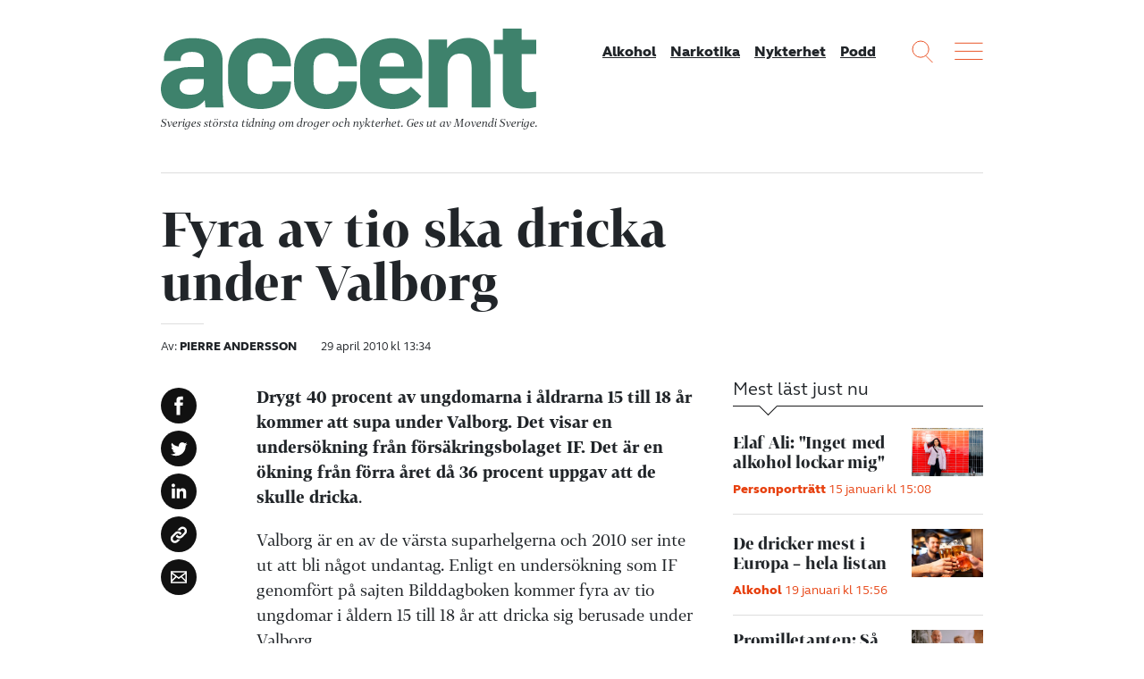

--- FILE ---
content_type: text/html; charset=UTF-8
request_url: https://accentmagasin.se/politik/fyra-av-tio-ska-dricka-under-valborg/
body_size: 14484
content:
<!doctype html>
<html class="no-js" lang="sv-SE">
  <head>
  <meta charset="utf-8">
  <meta http-equiv="x-ua-compatible" content="ie=edge">
  <meta name="viewport" content="width=device-width, initial-scale=1, shrink-to-fit=no">
  <meta name='robots' content='index, follow, max-image-preview:large, max-snippet:-1, max-video-preview:-1' />
	<style>img:is([sizes="auto" i], [sizes^="auto," i]) { contain-intrinsic-size: 3000px 1500px }</style>
	    <link rel="apple-touch-icon" sizes="180x180" href="https://accentmagasin.se/app/themes/sage/dist/images/favicons/apple-touch-icon.01e967.png">
    <link rel="icon" type="image/png" href="https://accentmagasin.se/app/themes/sage/dist/images/favicons/favicon-32x32.7d8b18.png" sizes="32x32">
    <link rel="icon" type="image/png" href="https://accentmagasin.se/app/themes/sage/dist/images/favicons/favicon-16x16.2ae694.png" sizes="16x16">
    <link rel="manifest" href="https://accentmagasin.se/app/themes/sage/dist/images/favicons/site.896fbb.webmanifest">
    <link rel="mask-icon" href="https://accentmagasin.se/app/themes/sage/dist/images/favicons/safari-pinned-tab.e219a3.svg" color="#5bbad5">
    <meta name="theme-color" content="#ffffff">
	<!-- This site is optimized with the Yoast SEO plugin v25.9 - https://yoast.com/wordpress/plugins/seo/ -->
	<title>Fyra av tio ska dricka under Valborg &#8211; Accent</title>
	<link rel="canonical" href="https://accentmagasin.se/politik/fyra-av-tio-ska-dricka-under-valborg/" />
	<meta property="og:locale" content="sv_SE" />
	<meta property="og:type" content="article" />
	<meta property="og:title" content="Fyra av tio ska dricka under Valborg &#8211; Accent" />
	<meta property="og:description" content="[etikett]Alkohol[/etikett] Drygt 40 procent av ungdomarna i åldrarna 15 till 18 år kommer att supa under Valborg. Det visar en undersökning från försäkringsbolaget IF. Det är en ökning från förra året då 36 procent uppgav att de skulle dricka." />
	<meta property="og:url" content="https://accentmagasin.se/politik/fyra-av-tio-ska-dricka-under-valborg/" />
	<meta property="og:site_name" content="Accent" />
	<meta property="article:publisher" content="https://www.facebook.com/accentmagasin" />
	<meta property="article:published_time" content="2010-04-29T11:34:01+00:00" />
	<meta name="author" content="Pierre Andersson" />
	<meta name="twitter:label1" content="Skriven av" />
	<meta name="twitter:data1" content="Pierre Andersson" />
	<meta name="twitter:label2" content="Beräknad lästid" />
	<meta name="twitter:data2" content="1 minut" />
	<script type="application/ld+json" class="yoast-schema-graph">{"@context":"https://schema.org","@graph":[{"@type":"WebPage","@id":"https://accentmagasin.se/politik/fyra-av-tio-ska-dricka-under-valborg/","url":"https://accentmagasin.se/politik/fyra-av-tio-ska-dricka-under-valborg/","name":"Fyra av tio ska dricka under Valborg &#8211; Accent","isPartOf":{"@id":"https://accentmagasin.se/#website"},"datePublished":"2010-04-29T11:34:01+00:00","author":{"@id":"https://accentmagasin.se/#/schema/person/c47dc721e24e8b598670b91d5f0dec8f"},"breadcrumb":{"@id":"https://accentmagasin.se/politik/fyra-av-tio-ska-dricka-under-valborg/#breadcrumb"},"inLanguage":"sv-SE","potentialAction":[{"@type":"ReadAction","target":["https://accentmagasin.se/politik/fyra-av-tio-ska-dricka-under-valborg/"]}]},{"@type":"BreadcrumbList","@id":"https://accentmagasin.se/politik/fyra-av-tio-ska-dricka-under-valborg/#breadcrumb","itemListElement":[{"@type":"ListItem","position":1,"name":"Hem","item":"https://accentmagasin.se/"},{"@type":"ListItem","position":2,"name":"Fyra av tio ska dricka under Valborg"}]},{"@type":"WebSite","@id":"https://accentmagasin.se/#website","url":"https://accentmagasin.se/","name":"Accent","description":"Sveriges största tidning om nykterhet, alkohol och andra droger. Get ut av Movendi Sverige.","potentialAction":[{"@type":"SearchAction","target":{"@type":"EntryPoint","urlTemplate":"https://accentmagasin.se/?s={search_term_string}"},"query-input":{"@type":"PropertyValueSpecification","valueRequired":true,"valueName":"search_term_string"}}],"inLanguage":"sv-SE"},{"@type":"Person","@id":"https://accentmagasin.se/#/schema/person/c47dc721e24e8b598670b91d5f0dec8f","name":"Pierre Andersson","image":{"@type":"ImageObject","inLanguage":"sv-SE","@id":"https://accentmagasin.se/#/schema/person/image/","url":"https://secure.gravatar.com/avatar/c4dd6226f3e1e61d100d8d79cd3404796e26d749c27baa161711b3f4f115455c?s=96&d=mm&r=g","contentUrl":"https://secure.gravatar.com/avatar/c4dd6226f3e1e61d100d8d79cd3404796e26d749c27baa161711b3f4f115455c?s=96&d=mm&r=g","caption":"Pierre Andersson"},"description":"Pierre Andersson är policyrådgivare på IOGT-NTO-rörelsens internationella verksamhet. Åsikterna är hans egna. (Inlägg innan oktober 2015 skrevs dock i egenskap av chefredaktör för Accent.)"}]}</script>
	<!-- / Yoast SEO plugin. -->


<link rel='dns-prefetch' href='//media.accentmagasin.se' />
<script type="text/javascript" id="wpp-js" src="https://accentmagasin.se/app/plugins/wordpress-popular-posts/assets/js/wpp.min.js?ver=7.3.3" data-sampling="0" data-sampling-rate="100" data-api-url="https://accentmagasin.se/wp-json/wordpress-popular-posts" data-post-id="4193" data-token="2c869c0eb5" data-lang="0" data-debug="0"></script>
<link rel="alternate" type="application/rss+xml" title="Accent &raquo; Kommentarsflöde för Fyra av tio ska dricka under Valborg" href="https://accentmagasin.se/politik/fyra-av-tio-ska-dricka-under-valborg/feed/" />
<link rel='stylesheet' id='wp-block-library-css' href='https://accentmagasin.se/wp/wp-includes/css/dist/block-library/style.min.css?ver=2949ec357035f2a9f2c3269c1f9a10dd' type='text/css' media='all' />
<style id='classic-theme-styles-inline-css' type='text/css'>
/*! This file is auto-generated */
.wp-block-button__link{color:#fff;background-color:#32373c;border-radius:9999px;box-shadow:none;text-decoration:none;padding:calc(.667em + 2px) calc(1.333em + 2px);font-size:1.125em}.wp-block-file__button{background:#32373c;color:#fff;text-decoration:none}
</style>
<style id='global-styles-inline-css' type='text/css'>
:root{--wp--preset--aspect-ratio--square: 1;--wp--preset--aspect-ratio--4-3: 4/3;--wp--preset--aspect-ratio--3-4: 3/4;--wp--preset--aspect-ratio--3-2: 3/2;--wp--preset--aspect-ratio--2-3: 2/3;--wp--preset--aspect-ratio--16-9: 16/9;--wp--preset--aspect-ratio--9-16: 9/16;--wp--preset--color--black: #000000;--wp--preset--color--cyan-bluish-gray: #abb8c3;--wp--preset--color--white: #ffffff;--wp--preset--color--pale-pink: #f78da7;--wp--preset--color--vivid-red: #cf2e2e;--wp--preset--color--luminous-vivid-orange: #ff6900;--wp--preset--color--luminous-vivid-amber: #fcb900;--wp--preset--color--light-green-cyan: #7bdcb5;--wp--preset--color--vivid-green-cyan: #00d084;--wp--preset--color--pale-cyan-blue: #8ed1fc;--wp--preset--color--vivid-cyan-blue: #0693e3;--wp--preset--color--vivid-purple: #9b51e0;--wp--preset--gradient--vivid-cyan-blue-to-vivid-purple: linear-gradient(135deg,rgba(6,147,227,1) 0%,rgb(155,81,224) 100%);--wp--preset--gradient--light-green-cyan-to-vivid-green-cyan: linear-gradient(135deg,rgb(122,220,180) 0%,rgb(0,208,130) 100%);--wp--preset--gradient--luminous-vivid-amber-to-luminous-vivid-orange: linear-gradient(135deg,rgba(252,185,0,1) 0%,rgba(255,105,0,1) 100%);--wp--preset--gradient--luminous-vivid-orange-to-vivid-red: linear-gradient(135deg,rgba(255,105,0,1) 0%,rgb(207,46,46) 100%);--wp--preset--gradient--very-light-gray-to-cyan-bluish-gray: linear-gradient(135deg,rgb(238,238,238) 0%,rgb(169,184,195) 100%);--wp--preset--gradient--cool-to-warm-spectrum: linear-gradient(135deg,rgb(74,234,220) 0%,rgb(151,120,209) 20%,rgb(207,42,186) 40%,rgb(238,44,130) 60%,rgb(251,105,98) 80%,rgb(254,248,76) 100%);--wp--preset--gradient--blush-light-purple: linear-gradient(135deg,rgb(255,206,236) 0%,rgb(152,150,240) 100%);--wp--preset--gradient--blush-bordeaux: linear-gradient(135deg,rgb(254,205,165) 0%,rgb(254,45,45) 50%,rgb(107,0,62) 100%);--wp--preset--gradient--luminous-dusk: linear-gradient(135deg,rgb(255,203,112) 0%,rgb(199,81,192) 50%,rgb(65,88,208) 100%);--wp--preset--gradient--pale-ocean: linear-gradient(135deg,rgb(255,245,203) 0%,rgb(182,227,212) 50%,rgb(51,167,181) 100%);--wp--preset--gradient--electric-grass: linear-gradient(135deg,rgb(202,248,128) 0%,rgb(113,206,126) 100%);--wp--preset--gradient--midnight: linear-gradient(135deg,rgb(2,3,129) 0%,rgb(40,116,252) 100%);--wp--preset--font-size--small: 13px;--wp--preset--font-size--medium: 20px;--wp--preset--font-size--large: 36px;--wp--preset--font-size--x-large: 42px;--wp--preset--spacing--20: 0.44rem;--wp--preset--spacing--30: 0.67rem;--wp--preset--spacing--40: 1rem;--wp--preset--spacing--50: 1.5rem;--wp--preset--spacing--60: 2.25rem;--wp--preset--spacing--70: 3.38rem;--wp--preset--spacing--80: 5.06rem;--wp--preset--shadow--natural: 6px 6px 9px rgba(0, 0, 0, 0.2);--wp--preset--shadow--deep: 12px 12px 50px rgba(0, 0, 0, 0.4);--wp--preset--shadow--sharp: 6px 6px 0px rgba(0, 0, 0, 0.2);--wp--preset--shadow--outlined: 6px 6px 0px -3px rgba(255, 255, 255, 1), 6px 6px rgba(0, 0, 0, 1);--wp--preset--shadow--crisp: 6px 6px 0px rgba(0, 0, 0, 1);}:where(.is-layout-flex){gap: 0.5em;}:where(.is-layout-grid){gap: 0.5em;}body .is-layout-flex{display: flex;}.is-layout-flex{flex-wrap: wrap;align-items: center;}.is-layout-flex > :is(*, div){margin: 0;}body .is-layout-grid{display: grid;}.is-layout-grid > :is(*, div){margin: 0;}:where(.wp-block-columns.is-layout-flex){gap: 2em;}:where(.wp-block-columns.is-layout-grid){gap: 2em;}:where(.wp-block-post-template.is-layout-flex){gap: 1.25em;}:where(.wp-block-post-template.is-layout-grid){gap: 1.25em;}.has-black-color{color: var(--wp--preset--color--black) !important;}.has-cyan-bluish-gray-color{color: var(--wp--preset--color--cyan-bluish-gray) !important;}.has-white-color{color: var(--wp--preset--color--white) !important;}.has-pale-pink-color{color: var(--wp--preset--color--pale-pink) !important;}.has-vivid-red-color{color: var(--wp--preset--color--vivid-red) !important;}.has-luminous-vivid-orange-color{color: var(--wp--preset--color--luminous-vivid-orange) !important;}.has-luminous-vivid-amber-color{color: var(--wp--preset--color--luminous-vivid-amber) !important;}.has-light-green-cyan-color{color: var(--wp--preset--color--light-green-cyan) !important;}.has-vivid-green-cyan-color{color: var(--wp--preset--color--vivid-green-cyan) !important;}.has-pale-cyan-blue-color{color: var(--wp--preset--color--pale-cyan-blue) !important;}.has-vivid-cyan-blue-color{color: var(--wp--preset--color--vivid-cyan-blue) !important;}.has-vivid-purple-color{color: var(--wp--preset--color--vivid-purple) !important;}.has-black-background-color{background-color: var(--wp--preset--color--black) !important;}.has-cyan-bluish-gray-background-color{background-color: var(--wp--preset--color--cyan-bluish-gray) !important;}.has-white-background-color{background-color: var(--wp--preset--color--white) !important;}.has-pale-pink-background-color{background-color: var(--wp--preset--color--pale-pink) !important;}.has-vivid-red-background-color{background-color: var(--wp--preset--color--vivid-red) !important;}.has-luminous-vivid-orange-background-color{background-color: var(--wp--preset--color--luminous-vivid-orange) !important;}.has-luminous-vivid-amber-background-color{background-color: var(--wp--preset--color--luminous-vivid-amber) !important;}.has-light-green-cyan-background-color{background-color: var(--wp--preset--color--light-green-cyan) !important;}.has-vivid-green-cyan-background-color{background-color: var(--wp--preset--color--vivid-green-cyan) !important;}.has-pale-cyan-blue-background-color{background-color: var(--wp--preset--color--pale-cyan-blue) !important;}.has-vivid-cyan-blue-background-color{background-color: var(--wp--preset--color--vivid-cyan-blue) !important;}.has-vivid-purple-background-color{background-color: var(--wp--preset--color--vivid-purple) !important;}.has-black-border-color{border-color: var(--wp--preset--color--black) !important;}.has-cyan-bluish-gray-border-color{border-color: var(--wp--preset--color--cyan-bluish-gray) !important;}.has-white-border-color{border-color: var(--wp--preset--color--white) !important;}.has-pale-pink-border-color{border-color: var(--wp--preset--color--pale-pink) !important;}.has-vivid-red-border-color{border-color: var(--wp--preset--color--vivid-red) !important;}.has-luminous-vivid-orange-border-color{border-color: var(--wp--preset--color--luminous-vivid-orange) !important;}.has-luminous-vivid-amber-border-color{border-color: var(--wp--preset--color--luminous-vivid-amber) !important;}.has-light-green-cyan-border-color{border-color: var(--wp--preset--color--light-green-cyan) !important;}.has-vivid-green-cyan-border-color{border-color: var(--wp--preset--color--vivid-green-cyan) !important;}.has-pale-cyan-blue-border-color{border-color: var(--wp--preset--color--pale-cyan-blue) !important;}.has-vivid-cyan-blue-border-color{border-color: var(--wp--preset--color--vivid-cyan-blue) !important;}.has-vivid-purple-border-color{border-color: var(--wp--preset--color--vivid-purple) !important;}.has-vivid-cyan-blue-to-vivid-purple-gradient-background{background: var(--wp--preset--gradient--vivid-cyan-blue-to-vivid-purple) !important;}.has-light-green-cyan-to-vivid-green-cyan-gradient-background{background: var(--wp--preset--gradient--light-green-cyan-to-vivid-green-cyan) !important;}.has-luminous-vivid-amber-to-luminous-vivid-orange-gradient-background{background: var(--wp--preset--gradient--luminous-vivid-amber-to-luminous-vivid-orange) !important;}.has-luminous-vivid-orange-to-vivid-red-gradient-background{background: var(--wp--preset--gradient--luminous-vivid-orange-to-vivid-red) !important;}.has-very-light-gray-to-cyan-bluish-gray-gradient-background{background: var(--wp--preset--gradient--very-light-gray-to-cyan-bluish-gray) !important;}.has-cool-to-warm-spectrum-gradient-background{background: var(--wp--preset--gradient--cool-to-warm-spectrum) !important;}.has-blush-light-purple-gradient-background{background: var(--wp--preset--gradient--blush-light-purple) !important;}.has-blush-bordeaux-gradient-background{background: var(--wp--preset--gradient--blush-bordeaux) !important;}.has-luminous-dusk-gradient-background{background: var(--wp--preset--gradient--luminous-dusk) !important;}.has-pale-ocean-gradient-background{background: var(--wp--preset--gradient--pale-ocean) !important;}.has-electric-grass-gradient-background{background: var(--wp--preset--gradient--electric-grass) !important;}.has-midnight-gradient-background{background: var(--wp--preset--gradient--midnight) !important;}.has-small-font-size{font-size: var(--wp--preset--font-size--small) !important;}.has-medium-font-size{font-size: var(--wp--preset--font-size--medium) !important;}.has-large-font-size{font-size: var(--wp--preset--font-size--large) !important;}.has-x-large-font-size{font-size: var(--wp--preset--font-size--x-large) !important;}
:where(.wp-block-post-template.is-layout-flex){gap: 1.25em;}:where(.wp-block-post-template.is-layout-grid){gap: 1.25em;}
:where(.wp-block-columns.is-layout-flex){gap: 2em;}:where(.wp-block-columns.is-layout-grid){gap: 2em;}
:root :where(.wp-block-pullquote){font-size: 1.5em;line-height: 1.6;}
</style>
<link rel='stylesheet' id='wordpress-popular-posts-css-css' href='https://accentmagasin.se/app/plugins/wordpress-popular-posts/assets/css/wpp.css?ver=7.3.3' type='text/css' media='all' />
<link rel='stylesheet' id='sage/main.css-css' href='https://accentmagasin.se/app/themes/sage/dist/css/main.a97649.css' type='text/css' media='all' />
<script type="text/javascript" src="https://accentmagasin.se/wp/wp-includes/js/jquery/jquery.min.js?ver=3.7.1" id="jquery-core-js"></script>
<script type="text/javascript" src="https://accentmagasin.se/wp/wp-includes/js/jquery/jquery-migrate.min.js?ver=3.4.1" id="jquery-migrate-js"></script>
<link rel="https://api.w.org/" href="https://accentmagasin.se/wp-json/" /><link rel="alternate" title="JSON" type="application/json" href="https://accentmagasin.se/wp-json/wp/v2/posts/4193" /><link rel="EditURI" type="application/rsd+xml" title="RSD" href="https://accentmagasin.se/wp/xmlrpc.php?rsd" />

<link rel='shortlink' href='https://accentmagasin.se/?p=4193' />
<link rel="alternate" title="oEmbed (JSON)" type="application/json+oembed" href="https://accentmagasin.se/wp-json/oembed/1.0/embed?url=https%3A%2F%2Faccentmagasin.se%2Fpolitik%2Ffyra-av-tio-ska-dricka-under-valborg%2F" />
<link rel="alternate" title="oEmbed (XML)" type="text/xml+oembed" href="https://accentmagasin.se/wp-json/oembed/1.0/embed?url=https%3A%2F%2Faccentmagasin.se%2Fpolitik%2Ffyra-av-tio-ska-dricka-under-valborg%2F&#038;format=xml" />

<link rel="alternate" type="application/rss+xml" title="Podcast RSS-flöde" href="https://accentmagasin.se/feed/podcast" />

            <style id="wpp-loading-animation-styles">@-webkit-keyframes bgslide{from{background-position-x:0}to{background-position-x:-200%}}@keyframes bgslide{from{background-position-x:0}to{background-position-x:-200%}}.wpp-widget-block-placeholder,.wpp-shortcode-placeholder{margin:0 auto;width:60px;height:3px;background:#dd3737;background:linear-gradient(90deg,#dd3737 0%,#571313 10%,#dd3737 100%);background-size:200% auto;border-radius:3px;-webkit-animation:bgslide 1s infinite linear;animation:bgslide 1s infinite linear}</style>
                                                                        <script>
var _paq = window._paq = window._paq || [];
/* tracker methods like "setCustomDimension" should be called before "trackPageView" */
_paq.push(['trackPageView']);
_paq.push(['enableLinkTracking']);
(function() {
var u="https://iogt.matomo.cloud/";
_paq.push(['setTrackerUrl', u+'matomo.php']);
_paq.push(['setSiteId', '18']);
var d=document, g=d.createElement('script'), s=d.getElementsByTagName('script')[0];
g.async=true; g.src='https://cdn.matomo.cloud/iogt.matomo.cloud/matomo.js'; s.parentNode.insertBefore(g,s);
})();
</script>                                                                </head>

  <body class="wp-singular post-template-default single single-post postid-4193 single-format-standard wp-theme-sageresources fyra-av-tio-ska-dricka-under-valborg app-data index-data singular-data single-data single-post-data single-post-fyra-av-tio-ska-dricka-under-valborg-data">
        
    <div class="site-wrap" role="document">
      <header class="site-header">
  <div class="container">
    <div class="site-header__content">
      <div class="site-logo">
        <a class="brand" href="https://accentmagasin.se/" title="Accent">
          <svg xmlns="http://www.w3.org/2000/svg" viewBox="0 0 490.96 105.61">
  <g>
    <path d="M56.08,70.86V66.21h-17c-8.77,0-14.62,2.76-14.62,10.33,0,6.53,5,10.32,14.28,10.32,13.59,0,17.37-7,17.37-16M0,78.77C0,59.68,18.92,50.56,36.47,50.56H56.08V43c0-8.26-5.5-12.39-15.48-12.39C31.48,30.6,26,34.39,26,39.72v2.75H4V39.72c0-19.44,18.92-27.18,37.5-27.18,20.3,0,39.22,7.4,39.22,29.59v42c0,5.5.86,17.54,1.55,19.44H58.32l-.86-9.12h-.52c-7.57,9.12-16.34,11-26.66,11C12.56,105.44,0,95.63,0,78.77"></path>
    <path d="M87.9,69.14V51.59c0-25.8,20.13-39.05,42-39.05C150,12.54,170,23.89,170,46.77v2.76H145.88V47.29c0-10.84-8.09-15.14-15.83-15.14-8.6,0-16.68,4.65-16.68,16.34V70c0,10.15,7,16.17,17.2,16.17,7.74,0,15.31-4.3,15.31-15.14V69.48H170v2.41c0,22.88-19.44,33.72-39.56,33.72-21.68,0-42.5-11.7-42.5-36.47"></path>
    <path d="M174.26,69.14V51.59c0-25.8,20.13-39.05,42-39.05,20.12,0,40.08,11.35,40.08,34.23v2.76H232.24V47.29c0-10.84-8.09-15.14-15.83-15.14-8.6,0-16.69,4.65-16.69,16.34V70c0,10.15,7.05,16.17,17.2,16.17,7.75,0,15.32-4.3,15.32-15.14V69.48h24.08v2.41c0,22.88-19.44,33.72-39.57,33.72-21.67,0-42.49-11.7-42.49-36.47"></path>
    <path d="M317.9,49.87V47.12c0-10.67-7.39-15.31-15.31-15.31-8.26,0-16.51,4.81-16.51,16.34v1.72ZM260.62,69.14v-17c0-26.15,20.12-39.57,42.32-39.57,19.78,0,39.05,11.7,39.05,35.61V65.52H286.08v4.13c0,10.84,9.46,16.35,19.61,16.35,7.4,0,16.86-4.48,21.33-9.81l13.59,12.73c-8.26,11.53-22.19,16.69-37.16,16.69-22.19,0-42.83-11.36-42.83-36.47"></path>
    <path d="M350.24,14.26h24.09V25.44h.34C381,16.67,390.5,12.37,401,12.37c17.89,0,30.11,11,30.11,31.65v59.53H406.5v-52c0-11.18-4.65-18.58-15.14-18.58-10,0-16.35,6.54-16.35,20.3v50.24H350.24Z"></path>
    <path d="M447.26,81.52v-48H435.57V14.78h11.69V0h24.6V14.78H491V33.53h-19.1v42c0,5.68,2.93,8.09,8.09,8.09a56.33,56.33,0,0,0,10.84-.86v20.13a75.86,75.86,0,0,1-17.55,2.23c-13.76,0-26-6.19-26-23.57"></path>
  </g>
</svg>
        </a>
        <div class="site-payoff">
          Sveriges största tidning om droger och nykterhet.
          <span>Ges ut av Movendi Sverige.</span>
        </div>
      </div>

              <nav class="site-header__nav">
          <div class="menu-mainmenu-container"><ul id="menu-mainmenu" class="nav"><li id="menu-item-1657110" class="menu-item menu-item-type-taxonomy menu-item-object-category menu-item-1657110"><a href="https://accentmagasin.se/alkohol/">Alkohol</a></li>
<li id="menu-item-1657112" class="menu-item menu-item-type-taxonomy menu-item-object-category menu-item-1657112"><a href="https://accentmagasin.se/narkotika/">Narkotika</a></li>
<li id="menu-item-1657111" class="menu-item menu-item-type-taxonomy menu-item-object-category menu-item-1657111"><a href="https://accentmagasin.se/nykterhet/">Nykterhet</a></li>
<li id="menu-item-1657113" class="menu-item menu-item-type-post_type_archive menu-item-object-podcast menu-item-1657113"><a href="https://accentmagasin.se/podcast/">Podd</a></li>
</ul></div>
        </nav>
      
      <div class="site-functions">
        <div>
          <button class="site-function site-function--search">
            <svg width="24px" height="25px" viewBox="0 0 24 25" version="1.1" xmlns="http://www.w3.org/2000/svg" xmlns:xlink="http://www.w3.org/1999/xlink">
  <g stroke="none" stroke-width="1" fill="none" fill-rule="evenodd" opacity="0.900000036">
    <g transform="translate(-1055.000000, -9.000000)">
      <g transform="translate(1056.000000, 10.000000)">
        <circle cx="9.09090909" cy="9.09090909" r="9.09090909"></circle>
        <path d="M15.1104548,16.6256063 L22.1197265,23.6348781" stroke-linecap="square"></path>
      </g>
    </g>
  </g>
</svg>
          </button>
        </div>
        <div>
          <button class="site-function site-function--menu js-open-site-menu">
            <svg width="32px" height="20px" viewBox="0 0 32 20" version="1.1" xmlns="http://www.w3.org/2000/svg" xmlns:xlink="http://www.w3.org/1999/xlink">
  <g stroke="none" stroke-width="1" fill="none" fill-rule="evenodd" opacity="0.900000036" stroke-linecap="square">
    <g transform="translate(-1108.000000, -11.000000)">
      <g transform="translate(1108.000000, 10.000000)">
        <path d="M0.757575758,2.27272727 L31.0606061,2.27272727"></path>
        <path d="M0.757575758,11.3636364 L31.0606061,11.3636364"></path>
        <path d="M0.757575758,20.4545455 L31.0606061,20.4545455"></path>
      </g>
    </g>
  </g>
</svg>
          </button>
        </div>
      </div>
    </div>
  </div>
</header>
        <main>
           <article>
      <header class="entry-header">
  <div class="container">
    <div class="entry-header__content">
      
      <h1 class="entry-title">
        Fyra av tio ska dricka under Valborg
      </h1>

      
      <div class="entry-meta">
                  <div class="entry-authors">
                          <span class="author-group">
                <span>
                  Av:
                </span>
                <span>
                  Pierre Andersson
                </span>
              </span>
                      </div>
        
        <time
          class="entry-post-date"
          datetime="2010-04-29T13:34:01+02:00"
        >
          29 april 2010 kl 13:34
        </time>
      </div>
    </div>
  </div>
</header>
  
  
  <div class="entry-content">
    <div class="container">
      <div class="row">
        <div class="col-lg-8">
          
          <div class="row">
            <div class="col-lg-10 order-lg-2">
                              <div class="entry-content__classic wysiwyg">
                  <p><strong> Drygt 40 procent av ungdomarna i åldrarna 15 till 18 år kommer att supa under Valborg. Det visar en undersökning från försäkringsbolaget IF. Det är en ökning från förra året då 36 procent uppgav att de skulle dricka</strong>.</p>
<p>Valborg är en av de värsta suparhelgerna och 2010 ser inte ut att bli något undantag. Enligt en undersökning som IF genomfört på sajten Bilddagboken kommer fyra av tio ungdomar i åldern 15 till 18 år att dricka sig berusade under Valborg.</p>
<p>Det är en ökning jämfört med förra året då 36 procent sade att de skulle dricka.</p>
<p>Fler killar än tjejer ska supa. Bland killarna är det 48 procent som uppger att de ska dricka medan 37 procent av tjejerna planerar en fylla.</p>
<p>Det skiljer sig också åt mellan länen. I Jämtland, som är det län där allra flest ungdomar tänker dricka, säger 50 procent att de planerar att dricka sig berusade. I Västerbotten där flest väljer att hålla sig nyktra uppger en tredjedel att de ska dricka.</p>
<p><em> Joanna Wågström</em></p>

                </div>
              
              
                              <aside class="aside entry-bylines">
                                      <div class="byline has-image">
      <div class="byline-image">
      
      <figure class="featured-image">
        <img class="img-fluid" alt="" src="https://media.accentmagasin.se/uploads/2018/06/Pierre_Andersson_foto_NA-2-130x130.jpg" />
        
      </figure>
    </div>
  
  <div class="byline-content vcard author">
    <div class="fn">
      Pierre Andersson
    </div>

    
          <div class="email">
        <a
          href="mailto:pierre.a&#110;der&#115;&#115;&#111;n&#64;i&#111;gt&#46;&#115;e"
          target="_blank"
          rel="noopener noreferrer"
        >
          pierre.an&#100;&#101;rs&#115;o&#110;&#64;io&#103;t.&#115;&#101;
        </a>
      </div>
    
      </div>
</div>
                                  </aside>
              
                              <aside class="aside entry-tags">
                  <div class="entry-tags__inner">
                                          <a class="badge" href="https://accentmagasin.se/amne/alkoholkonsumtion/">
                        Alkoholkonsumtion
                      </a>
                                          <a class="badge" href="https://accentmagasin.se/amne/ungdom/">
                        Ungdom
                      </a>
                                      </div>
                </aside>
              
              
              <footer class="entry-footer">
                
                                  <aside class="aside aside-related">
                    <div class='yarpp yarpp-related yarpp-related-website yarpp-related-none yarpp-template-yarpp-template-related-posts'>
</div>

                  </aside>
                
                <aside class="aside aside-newsletter-signup">
  <div class="aside-header">
    <div class="aside-title">
      Accents nyhetsbrev
    </div>
  </div>

  <div class="aside-content">
    <p>Missa inget från Accent! Prenumerera på vårt nyhetsbrev helt utan kostnad.</p>
    <div class="mailchimp-signup">
  <div id="mc_embed_signup">
    <form
      id="mc-embedded-subscribe-form"
      class="validate form mailchimp-singup__form form-inline"
      action="https://accentmagasin.us1.list-manage.com/subscribe/post?u=8f5622129212d3310c5746f2d&amp;id=6271234518"
      method="post"
      name="mc-embedded-subscribe-form"
      target="_blank"
    >
      <div class="mc-field-group">
        <input
          id="mce-EMAIL"
          class="required form-control email"
          placeholder="Fyll i din e-postadress"
          name="EMAIL"
          type="email"
          value=""
        />
      </div>

      <div class="mc-field-group">
        <input
          id="mc-embedded-subscribe"
          class="btn btn-primary"
          name="subscribe"
          type="submit"
          value="Prenumerera"
        />
      </div>
    </form>
  </div>
  <div class="form-meta">
    <p>
      Genom att anmäla dig godkänner du Tidningen Accents
      <a
        rel="noopener noreferrer"
        target="_blank"
        href="https://accentmagasin.se/personuppgiftspolicy"
      >
        personuppgiftspolicy.
      </a>
    </p>
  </div>
</div>
  </div>
</aside>

                                                      <aside class="aside teaser-internal-banner teaser teaser--has-image">
          <div class="teaser-image">
        <a
          href="https://accentmagasin.se/nyhetsbrev/"
          rel="noopener noreferrer"
          target="_blank"
        >
          
      <figure class="featured-image">
        <img class="img-fluid" alt="" src="https://media.accentmagasin.se/uploads/2024/05/mihai-moisa-Coq3jbBwLNk-unsplash-1-270x180.jpg" />
        
      </figure>
        </a>
      </div>
    
    <div class="teaser-content">
              <div class="teaser-sup-title">
          Accent
        </div>
      
      <h2 class="teaser-title">
        Prenumerera på vårt nyhetsbrev!
      </h2>

      <div class="teaser-text">
        <p>Med Accents digitala nyhetsbrev får du alla veckans nyheter i din inkorg varje fredag.</p>


        <p>
          <a
            class="btn btn-primary"
            href="https://accentmagasin.se/nyhetsbrev/"
            rel="noopener noreferrer"
            target="_blank"
          >
            Prenumerera
          </a>
        </p>
      </div>
    </div>
  </aside>
                                                </footer>
            </div>

                          <div class="col-lg-2 order-lg-1">
                <div class="entry-sidebar js-sticky">
                  <div class="entry-sharing">
                    <div class="sharing d-print-none">
  <ul class="sharing__list clearfix">
    
    
    <li class="sharing__list-item sharing__list-item--facebook">
      <a
        class="sharing__list-link"
        rel="nofollow"
        href="http://www.facebook.com/sharer.php?u=https%3A%2F%2Faccentmagasin.se%2Fpolitik%2Ffyra-av-tio-ska-dricka-under-valborg&amp;t=Fyra+av+tio+ska+dricka+under+Valborg"
        title="Dela på Facebook"
        onclick="window.open(this.href); return false;"
      >
        <span class="sharing__list-label">
          <svg viewBox="0 0 512 512">
  <path d="M211.9 197.4h-36.7v59.9h36.7V433.1h70.5V256.5h49.2l5.2-59.1h-54.4c0 0 0-22.1 0-33.7 0-13.9 2.8-19.5 16.3-19.5 10.9 0 38.2 0 38.2 0V82.9c0 0-40.2 0-48.8 0 -52.5 0-76.1 23.1-76.1 67.3C211.9 188.8 211.9 197.4 211.9 197.4z"></path>
</svg>
        </span>
      </a>
    </li>

    
    <li class="sharing__list-item sharing__list-item--twitter">
      <a
        class="sharing__list-link"
        rel="nofollow"
        href="https://twitter.com/intent/tweet?url=https%3A%2F%2Faccentmagasin.se%2Fpolitik%2Ffyra-av-tio-ska-dricka-under-valborg&amp;text=Fyra+av+tio+ska+dricka+under+Valborg"
        title="Tweeta"
        onclick="window.open(this.href); return false;"
      >
        <span class="sharing__list-label">
          <svg viewBox="0 0 512 512">
  <path d="M419.6 168.6c-11.7 5.2-24.2 8.7-37.4 10.2 13.4-8.1 23.8-20.8 28.6-36 -12.6 7.5-26.5 12.9-41.3 15.8 -11.9-12.6-28.8-20.6-47.5-20.6 -42 0-72.9 39.2-63.4 79.9 -54.1-2.7-102.1-28.6-134.2-68 -17 29.2-8.8 67.5 20.1 86.9 -10.7-0.3-20.7-3.3-29.5-8.1 -0.7 30.2 20.9 58.4 52.2 64.6 -9.2 2.5-19.2 3.1-29.4 1.1 8.3 25.9 32.3 44.7 60.8 45.2 -27.4 21.4-61.8 31-96.4 27 28.8 18.5 63 29.2 99.8 29.2 120.8 0 189.1-102.1 185-193.6C399.9 193.1 410.9 181.7 419.6 168.6z"></path>
</svg>
        </span>
      </a>
    </li>

    
    <li class="sharing__list-item sharing__list-item--linkedin">
      <a
        class="sharing__list-link"
        rel="nofollow"
        href="https://www.linkedin.com/shareArticle?mini=true&url=https%3A%2F%2Faccentmagasin.se%2Fpolitik%2Ffyra-av-tio-ska-dricka-under-valborg&amp;title=Fyra+av+tio+ska+dricka+under+Valborg&amp;source=https%3A%2F%2Faccentmagasin.se%2Fpolitik%2Ffyra-av-tio-ska-dricka-under-valborg"
        title="Dela"
        onclick="window.open(this.href); return false;"
      >
        <span class="sharing__list-label">
          <svg viewBox="0 0 512 512">
  <path d="M186.4 142.4c0 19-15.3 34.5-34.2 34.5 -18.9 0-34.2-15.4-34.2-34.5 0-19 15.3-34.5 34.2-34.5C171.1 107.9 186.4 123.4 186.4 142.4zM181.4 201.3h-57.8V388.1h57.8V201.3zM273.8 201.3h-55.4V388.1h55.4c0 0 0-69.3 0-98 0-26.3 12.1-41.9 35.2-41.9 21.3 0 31.5 15 31.5 41.9 0 26.9 0 98 0 98h57.5c0 0 0-68.2 0-118.3 0-50-28.3-74.2-68-74.2 -39.6 0-56.3 30.9-56.3 30.9v-25.2H273.8z"></path>
</svg>
        </span>
      </a>
    </li>

    
    <li class="sharing__list-item sharing__list-item--copy">
      <button
        class="sharing__list-link"
        data-clipboard-text="https://accentmagasin.se/politik/fyra-av-tio-ska-dricka-under-valborg"
      >
        <span class="sharing__list-label">
          <svg viewBox="0 0 18 17" version="1.1" xmlns="http://www.w3.org/2000/svg" xmlns:xlink="http://www.w3.org/1999/xlink">
  <g transform="translate(-240.000000, -1311.000000)" fill-rule="nonzero">
    <g transform="translate(230.000000, 1212.000000)">
      <g transform="translate(10.766667, 99.433333)">
        <path d="M15.1547983,7.44501863 L12.0701745,10.5286357 C10.3677082,12.2321087 7.60587424,12.2321087 5.90312023,10.5286357 C5.63490771,10.2611782 5.42508355,9.95981659 5.24082227,9.64903523 L6.67406943,8.21589592 C6.74220116,8.14718894 6.82633217,8.10781994 6.90672402,8.06144003 C7.00581164,8.39997744 7.17878355,8.72046623 7.44501863,8.98673726 C8.29524512,9.83764687 9.67873275,9.83646041 10.5284559,8.98673726 L13.6121089,5.90319214 C14.4629825,5.05239039 14.4629825,3.66922635 13.6121089,2.81907176 C12.7623498,1.96891718 11.3792217,1.96891718 10.5284559,2.81907176 L9.43191252,3.9168016 C8.54206536,3.57031849 7.58336739,3.47716317 6.6500885,3.61392999 L8.98673726,1.27735313 C10.6902103,-0.425796361 13.4513252,-0.425796361 15.1547983,1.27735313 C16.8574444,2.98043071 16.8574444,5.741977 15.1547983,7.44501863 Z M7.00041863,12.5155295 L5.90308428,13.6132594 C5.05292969,14.4629825 3.66937016,14.4629825 2.81907176,13.6132594 C1.96884527,12.7623498 1.96884527,11.3791857 2.81907176,10.5286357 L5.90308428,7.44501863 C6.75392198,6.59428879 8.13654672,6.59428879 8.98670131,7.44501863 C9.25232518,7.71071441 9.42547686,8.0311313 9.52549927,8.36923726 C9.60635852,8.32224614 9.68944687,8.28406361 9.75754265,8.21585997 L11.190682,6.78329592 C11.0076071,6.47129214 10.7967044,6.17100917 10.528384,5.90326405 C8.82606143,4.20011456 6.06397584,4.20011456 4.36082635,5.90326405 L1.27728122,8.98691703 C-0.425688501,10.6905699 -0.425688501,13.4513252 1.27728122,15.1548342 C2.98043071,16.8574444 5.74186914,16.8574444 7.44498268,15.1548342 L9.78224265,12.817754 C8.84846041,12.9553118 7.88951077,12.8613655 7.00041863,12.5155295 Z"></path>
      </g>
    </g>
  </g>
</svg>
        </span>
      </a>
    </li>

    
    <li class="sharing__list-item sharing__list-item--subscribe">
      <a
        class="sharing__list-link"
        rel="nofollow"
        href="mailto:?subject=Fyra%20av%20tio%20ska%20dricka%20under%20Valborg&amp;body=https://accentmagasin.se/politik/fyra-av-tio-ska-dricka-under-valborg"
        title="Mejla"
        onclick="javascript:;"
      >
        <span class="sharing__list-label">
          <svg viewBox="0 0 512 512">
  <path d="M101.3 141.6v228.9h0.3 308.4 0.8V141.6H101.3zM375.7 167.8l-119.7 91.5 -119.6-91.5H375.7zM127.6 194.1l64.1 49.1 -64.1 64.1V194.1zM127.8 344.2l84.9-84.9 43.2 33.1 43-32.9 84.7 84.7L127.8 344.2 127.8 344.2zM384.4 307.8l-64.4-64.4 64.4-49.3V307.8z"></path>
</svg>
        </span>
      </a>
    </li>

    
    
  </ul>
</div>
                  </div>
                </div>
              </div>
                      </div>
        </div>

        <aside class="col-lg-4 col-xl-3 offset-xl-1">
          <aside class="aside sidebar-widget sidebar-widget-popular">
    <div class="sidebar-widget__heading">
      <h3 class="sidebar-widget__title">Mest läst just nu</h3>
    </div>

    <div class="sidebar-widget-content">
      <div class="most-popular-posts"><div class="teaser teaser-popular has-image">
    <div class="teaser-content">
      <a href="https://accentmagasin.se/nykterhet/elaf-ali-inget-med-alkohol-lockar-mig/" rel="bookmark">
        <h2 class="teaser-title">
          Elaf Ali: "Inget med alkohol lockar mig"
        </h2>

                  <div class="teaser-image">
            
      <figure class="featured-image">
        <img class="img-fluid" alt="" src="https://media.accentmagasin.se/uploads/2025/11/Elaf-Ali-Motdrag-Grall-11-270x180.jpg">
        
      </figure>
          </div>
              </a>
    </div>

  <div class="teaser-meta">
          <span class="teaser-sup-title">
        Personporträtt
      </span>
    
    
      15 januari kl 15:08
    
  </div>
</div>
<div class="teaser teaser-popular has-image">
    <div class="teaser-content">
      <a href="https://accentmagasin.se/politik/de-dricker-mest-i-europa-hela-listan/" rel="bookmark">
        <h2 class="teaser-title">
          De dricker mest i Europa – hela listan
        </h2>

                  <div class="teaser-image">
            
      <figure class="featured-image">
        <img class="img-fluid" alt="" src="https://media.accentmagasin.se/uploads/2026/01/Dryckesvanor-Europa-270x180.jpg">
        
      </figure>
          </div>
              </a>
    </div>

  <div class="teaser-meta">
          <span class="teaser-sup-title">
        Alkohol
      </span>
    
    
      19 januari kl 15:56
    
  </div>
</div>
<div class="teaser teaser-popular has-image">
    <div class="teaser-content">
      <a href="https://accentmagasin.se/alkohol/promilletanten-sa-forebygger-du-alkoholproblem-pa-jobbet/" rel="bookmark">
        <h2 class="teaser-title">
          Promilletanten: Så förebygger du alkoholproblem på jobbet
        </h2>

                  <div class="teaser-image">
            
      <figure class="featured-image">
        <img class="img-fluid" alt="" src="https://media.accentmagasin.se/uploads/2026/01/Promilletanten-alkoholberoende-jobb-270x180.jpg">
        
      </figure>
          </div>
              </a>
    </div>

  <div class="teaser-meta">
          <span class="teaser-sup-title">
        Arbetsliv
      </span>
    
    
      22 januari kl 10:10
    
  </div>
</div>
<div class="teaser teaser-popular has-image">
    <div class="teaser-content">
      <a href="https://accentmagasin.se/forskning/studie-kraftig-okning-av-ungas-cannabisproblem-efter-legalisering/" rel="bookmark">
        <h2 class="teaser-title">
          Studie: Kraftig ökning av ungas cannabisproblem efter legalisering
        </h2>

                  <div class="teaser-image">
            
      <figure class="featured-image">
        <img class="img-fluid" alt="" src="https://media.accentmagasin.se/uploads/2025/12/GettyImages-1161025034-270x180.jpg">
        
      </figure>
          </div>
              </a>
    </div>

  <div class="teaser-meta">
          <span class="teaser-sup-title">
        Cannabislegalisering
      </span>
    
    
      9 januari kl 13:14
    
  </div>
</div>
<div class="teaser teaser-popular has-image">
    <div class="teaser-content">
      <a href="https://accentmagasin.se/alkohol/forskning-dry-january-ger-battre-somn-lagre-vikt-och-gladare-humor/" rel="bookmark">
        <h2 class="teaser-title">
          Forskning: "Dry january" ger bättre sömn, lägre vikt och gladare humör
        </h2>

                  <div class="teaser-image">
            
      <figure class="featured-image">
        <img class="img-fluid" alt="" src="https://media.accentmagasin.se/uploads/2026/01/Dryjanuary-270x180.jpg">
        
      </figure>
          </div>
              </a>
    </div>

  <div class="teaser-meta">
          <span class="teaser-sup-title">
        Vit månad
      </span>
    
    
      14 januari kl 14:35
    
  </div>
</div>
</div>    </div>
  </aside>
        </aside>
      </div>
    </div>
  </div>
</article>
      </main>

      <section class="site-section">
      <div class="site-section-header text-center">
      <div class="container">
        <h2 class="site-section-title">
          Mer från Accent
        </h2>
      </div>
    </div>
  
  <aside class="teaser-grid">
  <div class="container">
    <div class="teaser-grid__grid">
                                    <article class="teaser teaser--single teaser--featured">
  <div class="teaser-content">
    
    <header class="teaser-header">
      
      <h2 class="teaser-title">
        <a href="https://accentmagasin.se/politik/efter-larmen-forbud-mot-lustgas-i-stockholm/">
          Efter larmen: Förbud mot lustgas i Stockholm
        </a>
      </h2>

          </header>

    <div class="teaser-text">
      <time
        class="teaser-date"
        datetime="2026-01-28T16:02:05+01:00"
      >
        28 januari 16:02
      </time>

      Nu har Stockholms stad klubbat igenom ett förbud mot att använda lustgas i berusningssyfte. 
    </div>

          <div class="teaser-meta">
                  <span class="teaser-sup-title">
            Lustgas
          </span>
        
        <time
          class="entry-post-date"
          datetime="2026-01-28T16:02:05+01:00"
        >
          28 januari kl 16:02
        </time>
      </div>
      </div>

      <div class="teaser-image">
      <a href="https://accentmagasin.se/politik/efter-larmen-forbud-mot-lustgas-i-stockholm/">
        
      <figure class="featured-image">
        <img class="img-fluid" alt="" src="https://media.accentmagasin.se/uploads/2026/01/Accent-bilder-sajten-3-750x410.png" />
        
      </figure>
      </a>
    </div>
  </article>
                                        <article class="teaser teaser--single">
  <div class="teaser-content">
    
    <header class="teaser-header">
      
      <h2 class="teaser-title">
        <a href="https://accentmagasin.se/alkohol/svarare-att-bli-av-med-korkortet-vid-alkoholbruk/">
          Svårare att bli av med körkortet vid alkoholbruk
        </a>
      </h2>

          </header>

    <div class="teaser-text">
      <time
        class="teaser-date"
        datetime="2026-01-27T17:32:52+01:00"
      >
        27 januari 17:32
      </time>

      Sveriges hårdare regler kring alkohol och körkort är historia. Nu gäller samma regler som i övriga EU när ett körkort ska dras in på grund av alkoholberoende. Missbruk är inte längre ett skäl.
    </div>

          <div class="teaser-meta">
                  <span class="teaser-sup-title">
            Alkohol
          </span>
        
        <time
          class="entry-post-date"
          datetime="2026-01-27T17:32:52+01:00"
        >
          27 januari kl 17:32
        </time>
      </div>
      </div>

      <div class="teaser-image">
      <a href="https://accentmagasin.se/alkohol/svarare-att-bli-av-med-korkortet-vid-alkoholbruk/">
        
      <figure class="featured-image">
        <img class="img-fluid" alt="" src="https://media.accentmagasin.se/uploads/2026/01/Accent-bilder-sajten-1-270x180.png" />
        
      </figure>
      </a>
    </div>
  </article>
                                        <article class="teaser teaser--single">
  <div class="teaser-content">
    
    <header class="teaser-header">
      
      <h2 class="teaser-title">
        <a href="https://accentmagasin.se/alkohol/utmaningen-till-idrottsgalan-testa-alkoholfritt-nasta-ar/">
          Utmaningen till Idrottsgalan: ”Testa alkoholfritt nästa år”
        </a>
      </h2>

          </header>

    <div class="teaser-text">
      <time
        class="teaser-date"
        datetime="2026-01-23T14:48:55+01:00"
      >
        23 januari 14:48
      </time>

      När Sveriges största sportprofiler samlades för middag och fest på Idrottsgalan var det med alkoholen i fokus. Arrangören hade nämligen missat alkoholfritt alternativ.
– Det bekräftar den starka alkoholnormen i idrottsrörelsen, säger Kristina Sperkova, ordförande för Movendi Sverige.

    </div>

          <div class="teaser-meta">
                  <span class="teaser-sup-title">
            Alkohol
          </span>
        
        <time
          class="entry-post-date"
          datetime="2026-01-23T14:48:55+01:00"
        >
          23 januari kl 14:48
        </time>
      </div>
      </div>

      <div class="teaser-image">
      <a href="https://accentmagasin.se/alkohol/utmaningen-till-idrottsgalan-testa-alkoholfritt-nasta-ar/">
        
      <figure class="featured-image">
        <img class="img-fluid" alt="" src="https://media.accentmagasin.se/uploads/2026/01/Idrottsgalan-270x180.jpg" />
        
      </figure>
      </a>
    </div>
  </article>
                                                      <article class="teaser teaser--single teaser--featured">
  <div class="teaser-content">
    
    <header class="teaser-header">
      
      <h2 class="teaser-title">
        <a href="https://accentmagasin.se/alkohol/promilletanten-sa-forebygger-du-alkoholproblem-pa-jobbet/">
          Promilletanten: Så förebygger du alkoholproblem på jobbet
        </a>
      </h2>

          </header>

    <div class="teaser-text">
      <time
        class="teaser-date"
        datetime="2026-01-22T10:10:06+01:00"
      >
        22 januari 10:10
      </time>

      Det är inte stordrickarna som ställer till mest problem på arbetsplatsen. Utan den breda massan. Det menar alkoholexperten Anna Sjöström, som kallar sig &quot;promilletanten&quot; – och är aktuell med ny bok i ämnet. 
    </div>

          <div class="teaser-meta">
                  <span class="teaser-sup-title">
            Arbetsliv
          </span>
        
        <time
          class="entry-post-date"
          datetime="2026-01-22T10:10:06+01:00"
        >
          22 januari kl 10:10
        </time>
      </div>
      </div>

      <div class="teaser-image">
      <a href="https://accentmagasin.se/alkohol/promilletanten-sa-forebygger-du-alkoholproblem-pa-jobbet/">
        
      <figure class="featured-image">
        <img class="img-fluid" alt="" src="https://media.accentmagasin.se/uploads/2026/01/Promilletanten-alkoholberoende-jobb-750x410.jpg" />
        
      </figure>
      </a>
    </div>
  </article>
                                        <article class="teaser teaser--single">
  <div class="teaser-content">
    
    <header class="teaser-header">
      
      <h2 class="teaser-title">
        <a href="https://accentmagasin.se/politik/raddade-livet-pa-missbrukare-nu-far-fler-naloxon/">
          Nässprayen räddade livet på missbrukare – nu får fler naloxon
        </a>
      </h2>

          </header>

    <div class="teaser-text">
      <time
        class="teaser-date"
        datetime="2026-01-21T17:32:01+01:00"
      >
        21 januari 17:32
      </time>

      Efter försöket med naloxon i Stockholm: ordningsvakter räddade upp till åtta personer från att dö av överdos förra året. Nu utrustas fler med läkemedlet. 
    </div>

          <div class="teaser-meta">
                  <span class="teaser-sup-title">
            Naloxon
          </span>
        
        <time
          class="entry-post-date"
          datetime="2026-01-21T17:32:01+01:00"
        >
          21 januari kl 17:32
        </time>
      </div>
      </div>

      <div class="teaser-image">
      <a href="https://accentmagasin.se/politik/raddade-livet-pa-missbrukare-nu-far-fler-naloxon/">
        
      <figure class="featured-image">
        <img class="img-fluid" alt="" src="https://media.accentmagasin.se/uploads/2026/01/Naloxon-Alexander-Ojanne-270x180.png" />
        
      </figure>
      </a>
    </div>
  </article>
                                        <article class="teaser teaser--single">
  <div class="teaser-content">
    
    <header class="teaser-header">
      
      <h2 class="teaser-title">
        <a href="https://accentmagasin.se/alkohol/after-ski-i-ny-tappning-nu-kan-du-klubba-nykter-i-are/">
          After ski i ny tappning – nu kan du klubba nykter i Åre
        </a>
      </h2>

          </header>

    <div class="teaser-text">
      <time
        class="teaser-date"
        datetime="2026-01-20T15:20:50+01:00"
      >
        20 januari 15:20
      </time>

      Nya trenden med nyktert klubbande har nått Åre. Ecstatic dance är ett alternativ till ett uteliv som kretsar kring fylla. Accent har dessutom listat nyktra klubbar runt om i landet.
    </div>

          <div class="teaser-meta">
                  <span class="teaser-sup-title">
            Alkohol
          </span>
        
        <time
          class="entry-post-date"
          datetime="2026-01-20T15:20:50+01:00"
        >
          20 januari kl 15:20
        </time>
      </div>
      </div>

      <div class="teaser-image">
      <a href="https://accentmagasin.se/alkohol/after-ski-i-ny-tappning-nu-kan-du-klubba-nykter-i-are/">
        
      <figure class="featured-image">
        <img class="img-fluid" alt="" src="https://media.accentmagasin.se/uploads/2026/01/klubba-nykter-270x180.jpg" />
        
      </figure>
      </a>
    </div>
  </article>
                            </div>

    <div class="load-more">
          <div class="container">
            <div class="load-more__content">
              <a rel="home" class="btn btn-coal" href="https://accentmagasin.se">
                Till startsidan
              </a>
            </div>
          </div>
        </div>
  </div>
</aside>
</section>
  
            <footer class="site-footer">
  <div class="container">
    <div class="site-footer__top">
      <div class="site-footer__top-left">
        <div class="site-logo">
          <a class="brand" href="https://accentmagasin.se/" title="Accent">
            <svg xmlns="http://www.w3.org/2000/svg" viewBox="0 0 490.96 105.61">
  <g>
    <path d="M56.08,70.86V66.21h-17c-8.77,0-14.62,2.76-14.62,10.33,0,6.53,5,10.32,14.28,10.32,13.59,0,17.37-7,17.37-16M0,78.77C0,59.68,18.92,50.56,36.47,50.56H56.08V43c0-8.26-5.5-12.39-15.48-12.39C31.48,30.6,26,34.39,26,39.72v2.75H4V39.72c0-19.44,18.92-27.18,37.5-27.18,20.3,0,39.22,7.4,39.22,29.59v42c0,5.5.86,17.54,1.55,19.44H58.32l-.86-9.12h-.52c-7.57,9.12-16.34,11-26.66,11C12.56,105.44,0,95.63,0,78.77"></path>
    <path d="M87.9,69.14V51.59c0-25.8,20.13-39.05,42-39.05C150,12.54,170,23.89,170,46.77v2.76H145.88V47.29c0-10.84-8.09-15.14-15.83-15.14-8.6,0-16.68,4.65-16.68,16.34V70c0,10.15,7,16.17,17.2,16.17,7.74,0,15.31-4.3,15.31-15.14V69.48H170v2.41c0,22.88-19.44,33.72-39.56,33.72-21.68,0-42.5-11.7-42.5-36.47"></path>
    <path d="M174.26,69.14V51.59c0-25.8,20.13-39.05,42-39.05,20.12,0,40.08,11.35,40.08,34.23v2.76H232.24V47.29c0-10.84-8.09-15.14-15.83-15.14-8.6,0-16.69,4.65-16.69,16.34V70c0,10.15,7.05,16.17,17.2,16.17,7.75,0,15.32-4.3,15.32-15.14V69.48h24.08v2.41c0,22.88-19.44,33.72-39.57,33.72-21.67,0-42.49-11.7-42.49-36.47"></path>
    <path d="M317.9,49.87V47.12c0-10.67-7.39-15.31-15.31-15.31-8.26,0-16.51,4.81-16.51,16.34v1.72ZM260.62,69.14v-17c0-26.15,20.12-39.57,42.32-39.57,19.78,0,39.05,11.7,39.05,35.61V65.52H286.08v4.13c0,10.84,9.46,16.35,19.61,16.35,7.4,0,16.86-4.48,21.33-9.81l13.59,12.73c-8.26,11.53-22.19,16.69-37.16,16.69-22.19,0-42.83-11.36-42.83-36.47"></path>
    <path d="M350.24,14.26h24.09V25.44h.34C381,16.67,390.5,12.37,401,12.37c17.89,0,30.11,11,30.11,31.65v59.53H406.5v-52c0-11.18-4.65-18.58-15.14-18.58-10,0-16.35,6.54-16.35,20.3v50.24H350.24Z"></path>
    <path d="M447.26,81.52v-48H435.57V14.78h11.69V0h24.6V14.78H491V33.53h-19.1v42c0,5.68,2.93,8.09,8.09,8.09a56.33,56.33,0,0,0,10.84-.86v20.13a75.86,75.86,0,0,1-17.55,2.23c-13.76,0-26-6.19-26-23.57"></path>
  </g>
</svg>
          </a>
          <div class="site-payoff">
            Sveriges största tidning om droger och nykterhet.
            <span>Ges ut av Movendi Sverige.</span>
          </div>
        </div>

                  <div class="site-footer__text">
            <p><strong>Tidningen Accent, A4, Bondegatan 21, 116 33 Stockholm</strong></p>
<p><a href="mailto:&#97;ccen&#116;&#64;&#105;&#111;&#103;t.&#115;&#101;">a&#99;&#99;&#101;n&#116;&#64;io&#103;t.&#115;&#101;</a></p>
<p>Chefredaktör och ansvarig utgivare: Barbro Janson Lundkvist, bar&#98;&#114;&#111;&#64;&#97;4&#46;&#115;e.</p>

          </div>
        
        <div class="site-footer__social-media">
                                                    <div class="social-media social-media--facebook">
                  <a
                    class="social-media__link"
                    rel="noopener noreferrer"
                    target="_blank"
                    href="https://www.facebook.com/accentmagasin/"
                  >
                    <svg viewBox="0 0 512 512">
  <path d="M211.9 197.4h-36.7v59.9h36.7V433.1h70.5V256.5h49.2l5.2-59.1h-54.4c0 0 0-22.1 0-33.7 0-13.9 2.8-19.5 16.3-19.5 10.9 0 38.2 0 38.2 0V82.9c0 0-40.2 0-48.8 0 -52.5 0-76.1 23.1-76.1 67.3C211.9 188.8 211.9 197.4 211.9 197.4z"></path>
</svg>
                  </a>
                </div>
                                                                                  <div class="social-media social-media--instagram">
                  <a
                    class="social-media__link"
                    rel="noopener noreferrer"
                    target="_blank"
                    href="https://www.instagram.com/accentmag/"
                  >
                    <svg viewBox="0 0 512 512">
  <g>
    <path d="M256 109.3c47.8 0 53.4 0.2 72.3 1 17.4 0.8 26.9 3.7 33.2 6.2 8.4 3.2 14.3 7.1 20.6 13.4 6.3 6.3 10.1 12.2 13.4 20.6 2.5 6.3 5.4 15.8 6.2 33.2 0.9 18.9 1 24.5 1 72.3s-0.2 53.4-1 72.3c-0.8 17.4-3.7 26.9-6.2 33.2 -3.2 8.4-7.1 14.3-13.4 20.6 -6.3 6.3-12.2 10.1-20.6 13.4 -6.3 2.5-15.8 5.4-33.2 6.2 -18.9 0.9-24.5 1-72.3 1s-53.4-0.2-72.3-1c-17.4-0.8-26.9-3.7-33.2-6.2 -8.4-3.2-14.3-7.1-20.6-13.4 -6.3-6.3-10.1-12.2-13.4-20.6 -2.5-6.3-5.4-15.8-6.2-33.2 -0.9-18.9-1-24.5-1-72.3s0.2-53.4 1-72.3c0.8-17.4 3.7-26.9 6.2-33.2 3.2-8.4 7.1-14.3 13.4-20.6 6.3-6.3 12.2-10.1 20.6-13.4 6.3-2.5 15.8-5.4 33.2-6.2C202.6 109.5 208.2 109.3 256 109.3M256 77.1c-48.6 0-54.7 0.2-73.8 1.1 -19 0.9-32.1 3.9-43.4 8.3 -11.8 4.6-21.7 10.7-31.7 20.6 -9.9 9.9-16.1 19.9-20.6 31.7 -4.4 11.4-7.4 24.4-8.3 43.4 -0.9 19.1-1.1 25.2-1.1 73.8 0 48.6 0.2 54.7 1.1 73.8 0.9 19 3.9 32.1 8.3 43.4 4.6 11.8 10.7 21.7 20.6 31.7 9.9 9.9 19.9 16.1 31.7 20.6 11.4 4.4 24.4 7.4 43.4 8.3 19.1 0.9 25.2 1.1 73.8 1.1s54.7-0.2 73.8-1.1c19-0.9 32.1-3.9 43.4-8.3 11.8-4.6 21.7-10.7 31.7-20.6 9.9-9.9 16.1-19.9 20.6-31.7 4.4-11.4 7.4-24.4 8.3-43.4 0.9-19.1 1.1-25.2 1.1-73.8s-0.2-54.7-1.1-73.8c-0.9-19-3.9-32.1-8.3-43.4 -4.6-11.8-10.7-21.7-20.6-31.7 -9.9-9.9-19.9-16.1-31.7-20.6 -11.4-4.4-24.4-7.4-43.4-8.3C310.7 77.3 304.6 77.1 256 77.1L256 77.1z"/><path d="M256 164.1c-50.7 0-91.9 41.1-91.9 91.9s41.1 91.9 91.9 91.9 91.9-41.1 91.9-91.9S306.7 164.1 256 164.1zM256 315.6c-32.9 0-59.6-26.7-59.6-59.6s26.7-59.6 59.6-59.6 59.6 26.7 59.6 59.6S288.9 315.6 256 315.6z"></path>
    <circle cx="351.5" cy="160.5" r="21.5"></circle>
  </g>
</svg>
                  </a>
                </div>
                                    
          <div class="social-media social-media--rss">
            <a
              class="social-media__link"
              rel="noopener noreferrer"
              target="_blank"
              href="https://accentmagasin.se/feed/"
            >
              <svg viewBox="0 0 512 512">
  <path d="M201.8 347.2c0 20.3-16.5 36.8-36.8 36.8 -20.3 0-36.8-16.5-36.8-36.8s16.5-36.8 36.8-36.8C185.3 310.4 201.8 326.8 201.8 347.2zM128.2 204.7v54.5c68.5 0.7 124 56.3 124.7 124.7h54.5C306.7 285.3 226.9 205.4 128.2 204.7zM128.2 166.6c57.9 0.3 112.3 22.9 153.2 63.9 41 41 63.7 95.5 63.9 153.5h54.5c-0.3-149.9-121.7-271.4-271.6-271.9V166.6L128.2 166.6z"></path>
</svg>
            </a>
          </div>
        </div>

                  <nav class="nav-footer">
            <div class="menu-bottommenu-container"><ul id="menu-bottommenu" class="nav"><li id="menu-item-1600672" class="menu-item menu-item-type-post_type menu-item-object-page menu-item-1600672"><a href="https://accentmagasin.se/kontakt/">Kontakt</a></li>
<li id="menu-item-1600673" class="menu-item menu-item-type-post_type menu-item-object-page menu-item-1600673"><a href="https://accentmagasin.se/omaccent/">Om Tidningen</a></li>
<li id="menu-item-1657421" class="menu-item menu-item-type-custom menu-item-object-custom menu-item-1657421"><a href="/tidningsarkiv">Tidningsarkiv</a></li>
<li id="menu-item-1657158" class="menu-item menu-item-type-post_type menu-item-object-page menu-item-1657158"><a href="https://accentmagasin.se/in-english/">In English</a></li>
</ul></div>
          </nav>
              </div>
      <div class="site-footer__top-right">
                  <div class="site-footer__subscribe">
            <div class="teaser-subscribe">
    <div class="teaser-subscribe__content">
      <div class="teaser-subscribe__graphic">
        <svg viewBox="0 0 219 176" version="1.1" xmlns="http://www.w3.org/2000/svg" xmlns:xlink="http://www.w3.org/1999/xlink">
  <g transform="translate(-941.000000, -109.000000)">
    <g transform="translate(941.000000, 109.000000)">
      <path d="M219,73.8092558 C219,123.563282 178.803919,157.967562 132.77028,175.671792 C129.870687,176.786856 128.43852,174.854148 129.55646,172.971182 C138.67732,162.667204 149.11316,153.70835 152.098829,143.794023 C152.416167,142.740101 151.602082,142.470662 150.658366,142.860312 C135.591058,149.081249 114.424855,152.950811 92.7401273,152.950811 C35.7396784,152.950811 -0.859911145,121.764257 0.0153595564,71.6651414 C0.936260484,18.9576469 53.460799,-0.993291666 112.582016,0.0378315331 C158.220539,0.83371356 219,19.6488621 219,73.8092558 Z" transform="translate(109.500000, 88.000000) scale(1, -1) rotate(180.000000) translate(-109.500000, -88.000000) "></path>
    </g>
  </g>
</svg>
      </div>
      <div class="teaser-subscribe__copy">
        <a href="https://accentmagasin.se/tidningsarkiv">
          Läs tidigare nummer av <br />Accent
        </a>
      </div>
    </div>
    <div class="teaser-subscribe__cover">
      <a href="https://accentmagasin.se/tidningsarkiv">
        
      <figure class="featured-image featured-image--portrait">
        <img class="img-fluid" alt="" src="https://media.accentmagasin.se/uploads/2025/12/Accent_2504_omslag-320x430.jpg" />
        
      </figure>
      </a>
    </div>
  </div>
          </div>
              </div>
    </div>
    <div class="site-footer__bottom">
      <div>
        &copy; Tidningen Accent 2026
      </div>
      <div>
        <a href="https://accentmagasin.se/cookiepolicy">Cookiepolicy</a>
        <a href="https://accentmagasin.se/personuppgiftspolicy">Personuppgiftspolicy</a>
      </div>
    </div>
  </div>
</footer>
      <nav class="site-navigation d-print-none">
  <div class="site-navigation__top">
    <div class="site-logo">
      <a class="brand" href="https://accentmagasin.se/" title="Accent">
        <svg xmlns="http://www.w3.org/2000/svg" viewBox="0 0 490.96 105.61">
  <g>
    <path d="M56.08,70.86V66.21h-17c-8.77,0-14.62,2.76-14.62,10.33,0,6.53,5,10.32,14.28,10.32,13.59,0,17.37-7,17.37-16M0,78.77C0,59.68,18.92,50.56,36.47,50.56H56.08V43c0-8.26-5.5-12.39-15.48-12.39C31.48,30.6,26,34.39,26,39.72v2.75H4V39.72c0-19.44,18.92-27.18,37.5-27.18,20.3,0,39.22,7.4,39.22,29.59v42c0,5.5.86,17.54,1.55,19.44H58.32l-.86-9.12h-.52c-7.57,9.12-16.34,11-26.66,11C12.56,105.44,0,95.63,0,78.77"></path>
    <path d="M87.9,69.14V51.59c0-25.8,20.13-39.05,42-39.05C150,12.54,170,23.89,170,46.77v2.76H145.88V47.29c0-10.84-8.09-15.14-15.83-15.14-8.6,0-16.68,4.65-16.68,16.34V70c0,10.15,7,16.17,17.2,16.17,7.74,0,15.31-4.3,15.31-15.14V69.48H170v2.41c0,22.88-19.44,33.72-39.56,33.72-21.68,0-42.5-11.7-42.5-36.47"></path>
    <path d="M174.26,69.14V51.59c0-25.8,20.13-39.05,42-39.05,20.12,0,40.08,11.35,40.08,34.23v2.76H232.24V47.29c0-10.84-8.09-15.14-15.83-15.14-8.6,0-16.69,4.65-16.69,16.34V70c0,10.15,7.05,16.17,17.2,16.17,7.75,0,15.32-4.3,15.32-15.14V69.48h24.08v2.41c0,22.88-19.44,33.72-39.57,33.72-21.67,0-42.49-11.7-42.49-36.47"></path>
    <path d="M317.9,49.87V47.12c0-10.67-7.39-15.31-15.31-15.31-8.26,0-16.51,4.81-16.51,16.34v1.72ZM260.62,69.14v-17c0-26.15,20.12-39.57,42.32-39.57,19.78,0,39.05,11.7,39.05,35.61V65.52H286.08v4.13c0,10.84,9.46,16.35,19.61,16.35,7.4,0,16.86-4.48,21.33-9.81l13.59,12.73c-8.26,11.53-22.19,16.69-37.16,16.69-22.19,0-42.83-11.36-42.83-36.47"></path>
    <path d="M350.24,14.26h24.09V25.44h.34C381,16.67,390.5,12.37,401,12.37c17.89,0,30.11,11,30.11,31.65v59.53H406.5v-52c0-11.18-4.65-18.58-15.14-18.58-10,0-16.35,6.54-16.35,20.3v50.24H350.24Z"></path>
    <path d="M447.26,81.52v-48H435.57V14.78h11.69V0h24.6V14.78H491V33.53h-19.1v42c0,5.68,2.93,8.09,8.09,8.09a56.33,56.33,0,0,0,10.84-.86v20.13a75.86,75.86,0,0,1-17.55,2.23c-13.76,0-26-6.19-26-23.57"></path>
  </g>
</svg>
      </a>
    </div>

    <button class="site-navigation__close js-close-site-menu">
      <span class="sr-only">Stäng</span>
      <svg width="20px" height="18px" viewBox="0 0 20 18" version="1.1" xmlns="http://www.w3.org/2000/svg" xmlns:xlink="http://www.w3.org/1999/xlink">
  <g transform="translate(-279.000000, -31.000000)">
    <g transform="translate(280.000000, 31.000000)">
      <g transform="translate(0.159833, 0.457354)">
        <path d="M-8.73967565e-13,17.5315731 L17.5315731,-5.32907052e-15"></path>
        <path d="M17.5315731,17.5315731 L-8.73967565e-13,-5.32907052e-15"></path>
      </g>
    </g>
  </g>
</svg>
    </button>
  </div>

      <div class="site-navigation__menu">
      <div class="menu-toppmeny-container"><ul id="menu-toppmeny" class="menu"><li id="menu-item-1657118" class="menu-item menu-item-type-taxonomy menu-item-object-category menu-item-1657118 nav-item"><a class="nav-link" href="https://accentmagasin.se/iogt-nto-rorelsen/">Movendi Sverige</a><li id="menu-item-1657119" class="menu-item menu-item-type-taxonomy menu-item-object-category menu-item-1657119 nav-item"><a class="nav-link" href="https://accentmagasin.se/medlemmen/">Medlemmen</a><li id="menu-item-1657120" class="menu-item menu-item-type-post_type menu-item-object-page menu-item-1657120 nav-item"><a class="nav-link" href="https://accentmagasin.se/kronikor/">Krönikor</a><li id="menu-item-1657121" class="menu-item menu-item-type-taxonomy menu-item-object-category menu-item-1657121 nav-item"><a class="nav-link" href="https://accentmagasin.se/kultur/">Kultur</a><li id="menu-item-1657122" class="menu-item menu-item-type-taxonomy menu-item-object-category menu-item-1657122 nav-item"><a class="nav-link" href="https://accentmagasin.se/forskaren/">Forskaren</a><li id="menu-item-1657123" class="menu-item menu-item-type-taxonomy menu-item-object-category menu-item-1657123 nav-item"><a class="nav-link" href="https://accentmagasin.se/personportratt/">Personporträtt</a><li id="menu-item-1657131" class="menu-item menu-item-type-custom menu-item-object-custom menu-item-1657131 nav-item spacer"><hr /><li id="menu-item-1657124" class="menu-item menu-item-type-post_type menu-item-object-page menu-item-1657124 nav-item"><a class="nav-link" href="https://accentmagasin.se/kontakt/">Kontakt</a><li id="menu-item-1657125" class="menu-item menu-item-type-post_type menu-item-object-page menu-item-1657125 nav-item"><a class="nav-link" href="https://accentmagasin.se/omaccent/">Om Accent</a><li id="menu-item-1657126" class="menu-item menu-item-type-custom menu-item-object-custom menu-item-1657126 nav-item"><a class="nav-link" href="/tidningsarkiv">Tidningsarkiv</a><li id="menu-item-1657127" class="menu-item menu-item-type-post_type menu-item-object-page menu-item-1657127 nav-item"><a class="nav-link" href="https://accentmagasin.se/nyhetsbrev/">Nyhetsbrev</a><li id="menu-item-1657157" class="menu-item menu-item-type-post_type menu-item-object-page menu-item-1657157 nav-item"><a class="nav-link" href="https://accentmagasin.se/in-english/">In English</a><li id="menu-item-1657132" class="menu-item menu-item-type-custom menu-item-object-custom menu-item-1657132 nav-item spacer"><hr /><li id="menu-item-1657130" class="menu-item menu-item-type-post_type menu-item-object-page menu-item-1657130 nav-item"><a class="nav-link" href="https://accentmagasin.se/cookiepolicy/">Cookiepolicy</a><li id="menu-item-1657129" class="menu-item menu-item-type-post_type menu-item-object-page menu-item-privacy-policy menu-item-1657129 nav-item"><a class="nav-link" href="https://accentmagasin.se/personuppgiftspolicy/">Personuppgiftspolicy</a></ul></div>
    </div>
  </nav>
      <div class="site-search">
  <div class="container">
    <div class="site-search__content">
      <form
  role="search"
  method="get"
  class="site-search__form"
  action="https://accentmagasin.se"
  autocomplete="off"
>
  <input
          id="siteSearchInput"
        type="search"
    class="site-search__form-input"
    placeholder="Sök på accentmagasin.se"
    value=""
    name="s"
  />
  <button
    type="submit"
    class="site-search__form-submit"
  >
    Sök
  </button>
</form>

      <button type="button" class="site-search__close">
        <svg width="20px" height="18px" viewBox="0 0 20 18" version="1.1" xmlns="http://www.w3.org/2000/svg" xmlns:xlink="http://www.w3.org/1999/xlink">
  <g transform="translate(-279.000000, -31.000000)">
    <g transform="translate(280.000000, 31.000000)">
      <g transform="translate(0.159833, 0.457354)">
        <path d="M-8.73967565e-13,17.5315731 L17.5315731,-5.32907052e-15"></path>
        <path d="M17.5315731,17.5315731 L-8.73967565e-13,-5.32907052e-15"></path>
      </g>
    </g>
  </g>
</svg>
      </button>
    </div>
  </div>
</div>
    </div>

          <div
  id="modal-newsletter-signup"
  class="modal fade"
  tabindex="-1"
  role="dialog"
  aria-hidden="true"
>
  <div class="modal-dialog modal-dialog-centered" role="document">
    <div class="modal-content">
      <div class="modal-header">
        <div class="brand">
          <svg xmlns="http://www.w3.org/2000/svg" viewBox="0 0 490.96 105.61">
  <g>
    <path d="M56.08,70.86V66.21h-17c-8.77,0-14.62,2.76-14.62,10.33,0,6.53,5,10.32,14.28,10.32,13.59,0,17.37-7,17.37-16M0,78.77C0,59.68,18.92,50.56,36.47,50.56H56.08V43c0-8.26-5.5-12.39-15.48-12.39C31.48,30.6,26,34.39,26,39.72v2.75H4V39.72c0-19.44,18.92-27.18,37.5-27.18,20.3,0,39.22,7.4,39.22,29.59v42c0,5.5.86,17.54,1.55,19.44H58.32l-.86-9.12h-.52c-7.57,9.12-16.34,11-26.66,11C12.56,105.44,0,95.63,0,78.77"></path>
    <path d="M87.9,69.14V51.59c0-25.8,20.13-39.05,42-39.05C150,12.54,170,23.89,170,46.77v2.76H145.88V47.29c0-10.84-8.09-15.14-15.83-15.14-8.6,0-16.68,4.65-16.68,16.34V70c0,10.15,7,16.17,17.2,16.17,7.74,0,15.31-4.3,15.31-15.14V69.48H170v2.41c0,22.88-19.44,33.72-39.56,33.72-21.68,0-42.5-11.7-42.5-36.47"></path>
    <path d="M174.26,69.14V51.59c0-25.8,20.13-39.05,42-39.05,20.12,0,40.08,11.35,40.08,34.23v2.76H232.24V47.29c0-10.84-8.09-15.14-15.83-15.14-8.6,0-16.69,4.65-16.69,16.34V70c0,10.15,7.05,16.17,17.2,16.17,7.75,0,15.32-4.3,15.32-15.14V69.48h24.08v2.41c0,22.88-19.44,33.72-39.57,33.72-21.67,0-42.49-11.7-42.49-36.47"></path>
    <path d="M317.9,49.87V47.12c0-10.67-7.39-15.31-15.31-15.31-8.26,0-16.51,4.81-16.51,16.34v1.72ZM260.62,69.14v-17c0-26.15,20.12-39.57,42.32-39.57,19.78,0,39.05,11.7,39.05,35.61V65.52H286.08v4.13c0,10.84,9.46,16.35,19.61,16.35,7.4,0,16.86-4.48,21.33-9.81l13.59,12.73c-8.26,11.53-22.19,16.69-37.16,16.69-22.19,0-42.83-11.36-42.83-36.47"></path>
    <path d="M350.24,14.26h24.09V25.44h.34C381,16.67,390.5,12.37,401,12.37c17.89,0,30.11,11,30.11,31.65v59.53H406.5v-52c0-11.18-4.65-18.58-15.14-18.58-10,0-16.35,6.54-16.35,20.3v50.24H350.24Z"></path>
    <path d="M447.26,81.52v-48H435.57V14.78h11.69V0h24.6V14.78H491V33.53h-19.1v42c0,5.68,2.93,8.09,8.09,8.09a56.33,56.33,0,0,0,10.84-.86v20.13a75.86,75.86,0,0,1-17.55,2.23c-13.76,0-26-6.19-26-23.57"></path>
  </g>
</svg>
        </div>

        <div class="modal-pre-title">
          Prenumerera på vårt nyhetsbrev
        </div>

        <button
          type="button"
          class="btn btn-link modal-close"
          data-dismiss="modal"
        >
          <svg width="20px" height="18px" viewBox="0 0 20 18" version="1.1" xmlns="http://www.w3.org/2000/svg" xmlns:xlink="http://www.w3.org/1999/xlink">
  <g transform="translate(-279.000000, -31.000000)">
    <g transform="translate(280.000000, 31.000000)">
      <g transform="translate(0.159833, 0.457354)">
        <path d="M-8.73967565e-13,17.5315731 L17.5315731,-5.32907052e-15"></path>
        <path d="M17.5315731,17.5315731 L-8.73967565e-13,-5.32907052e-15"></path>
      </g>
    </g>
  </g>
</svg>
        </button>
      </div>

      <div class="modal-body">
        <div class="modal-title">
          Missa inget från Accent
        </div>

        <div class="mailchimp-signup">
  <div id="mc_embed_signup">
    <form
      id="mc-embedded-subscribe-form"
      class="validate form mailchimp-singup__form form-inline"
      action="https://accentmagasin.us1.list-manage.com/subscribe/post?u=8f5622129212d3310c5746f2d&amp;id=6271234518"
      method="post"
      name="mc-embedded-subscribe-form"
      target="_blank"
    >
      <div class="mc-field-group">
        <input
          id="mce-EMAIL"
          class="required form-control email"
          placeholder="Fyll i din e-postadress"
          name="EMAIL"
          type="email"
          value=""
        />
      </div>

      <div class="mc-field-group">
        <input
          id="mc-embedded-subscribe"
          class="btn btn-primary"
          name="subscribe"
          type="submit"
          value="Prenumerera"
        />
      </div>
    </form>
  </div>
  <div class="form-meta">
    <p>
      Genom att anmäla dig godkänner du Tidningen Accents
      <a
        rel="noopener noreferrer"
        target="_blank"
        href="https://accentmagasin.se/personuppgiftspolicy"
      >
        personuppgiftspolicy.
      </a>
    </p>
  </div>
</div>
      </div>
    </div>
  </div>
</div>
    
    <script type="speculationrules">
{"prefetch":[{"source":"document","where":{"and":[{"href_matches":"\/*"},{"not":{"href_matches":["\/wp\/wp-*.php","\/wp\/wp-admin\/*","\/uploads\/*","\/app\/*","\/app\/plugins\/*","\/app\/themes\/sage\/resources\/*","\/*\\?(.+)"]}},{"not":{"selector_matches":"a[rel~=\"nofollow\"]"}},{"not":{"selector_matches":".no-prefetch, .no-prefetch a"}}]},"eagerness":"conservative"}]}
</script>
                                                                                                                                            <noscript><p><img src="https://iogt.matomo.cloud/matomo.php?idsite=18&rec=1" style="border:0;" alt="" /></p></noscript>                                                                                                                
<link rel='stylesheet' id='yarppRelatedCss-css' href='https://accentmagasin.se/app/plugins/yet-another-related-posts-plugin/style/related.css?ver=5.30.11' type='text/css' media='all' />
<script type="text/javascript" src="https://accentmagasin.se/app/themes/sage/dist/js/runtime.a42cd8.js" id="sage/runtime.js-js"></script>
<script type="text/javascript" id="sage/main.js-js-extra">
/* <![CDATA[ */
var sage = {"env":"production","ajaxurl":"https:\/\/accentmagasin.se\/wp\/wp-admin\/admin-ajax.php","labels":{"doing_ajax":"Laddar\u2026"}};
/* ]]> */
</script>
<script type="text/javascript" src="https://accentmagasin.se/app/themes/sage/dist/js/main.dc1f12.js" id="sage/main.js-js"></script>
  </body>
</html>
